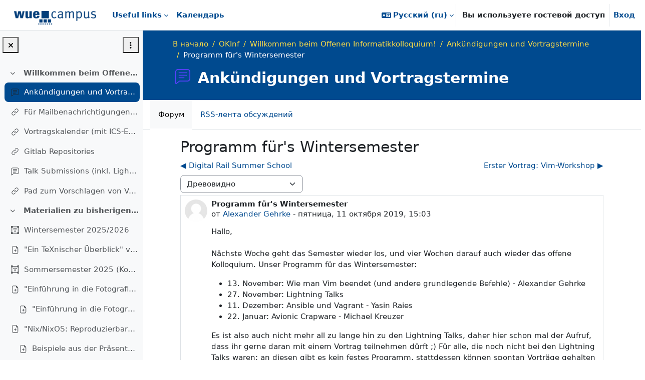

--- FILE ---
content_type: image/svg+xml
request_url: https://wuecampus.uni-wuerzburg.de/moodle/theme/image.php/wue_union/resource/1767234781/monologo
body_size: 748
content:
<svg width="24" height="24" viewBox="0 0 24 24" fill="none" xmlns="http://www.w3.org/2000/svg" preserveAspectRatio="xMinYMid meet">
<path fill-rule="evenodd" clip-rule="evenodd" d="M13.2426 3.90637H7.8501C7.02167 3.90637 6.3501 4.57794 6.3501 5.40637V18.4109C6.3501 19.2393 7.02167 19.9109 7.8501 19.9109H16.856C17.6844 19.9109 18.356 19.2393 18.356 18.4109V8.88903V8.42232C18.356 8.14618 18.1321 7.92232 17.856 7.92232H15.8465C15.0181 7.92232 14.3465 7.25075 14.3465 6.42232V4.40637C14.3465 4.13122 14.1242 3.90797 13.8495 3.90638C13.8485 3.90637 13.8475 3.90637 13.8465 3.90637L13.2486 3.90641C13.2466 3.90641 13.2446 3.9064 13.2426 3.90637ZM15.3465 4.58847V6.42232C15.3465 6.69847 15.5704 6.92232 15.8465 6.92232H17.668L15.3465 4.58847ZM19.356 8.42232V8.88903V18.4109C19.356 19.7916 18.2367 20.9109 16.856 20.9109H7.8501C6.46939 20.9109 5.3501 19.7916 5.3501 18.4109V5.40637C5.3501 4.02566 6.46939 2.90637 7.8501 2.90637H13.8465C13.8482 2.90637 13.8499 2.90637 13.8516 2.90638L14.0443 2.90637C14.7096 2.90634 15.3476 3.17156 15.8168 3.64331L18.6284 6.46987C19.0944 6.93833 19.356 7.5722 19.356 8.23294V8.42232ZM12.8535 10.9194C12.8535 10.6433 12.6297 10.4194 12.3535 10.4194C12.0774 10.4194 11.8535 10.6433 11.8535 10.9194V12.9157L9.85683 12.9184C9.58068 12.9187 9.35712 13.1429 9.35749 13.419C9.35785 13.6952 9.582 13.9187 9.85815 13.9184L11.8535 13.9157V15.9108C11.8535 16.1869 12.0774 16.4108 12.3535 16.4108C12.6297 16.4108 12.8535 16.1869 12.8535 15.9108V13.9144L14.8495 13.9118C15.1256 13.9114 15.3492 13.6873 15.3488 13.4111C15.3484 13.135 15.1243 12.9114 14.8481 12.9118L12.8535 12.9144V10.9194Z" fill="#212529"/>
</svg>
